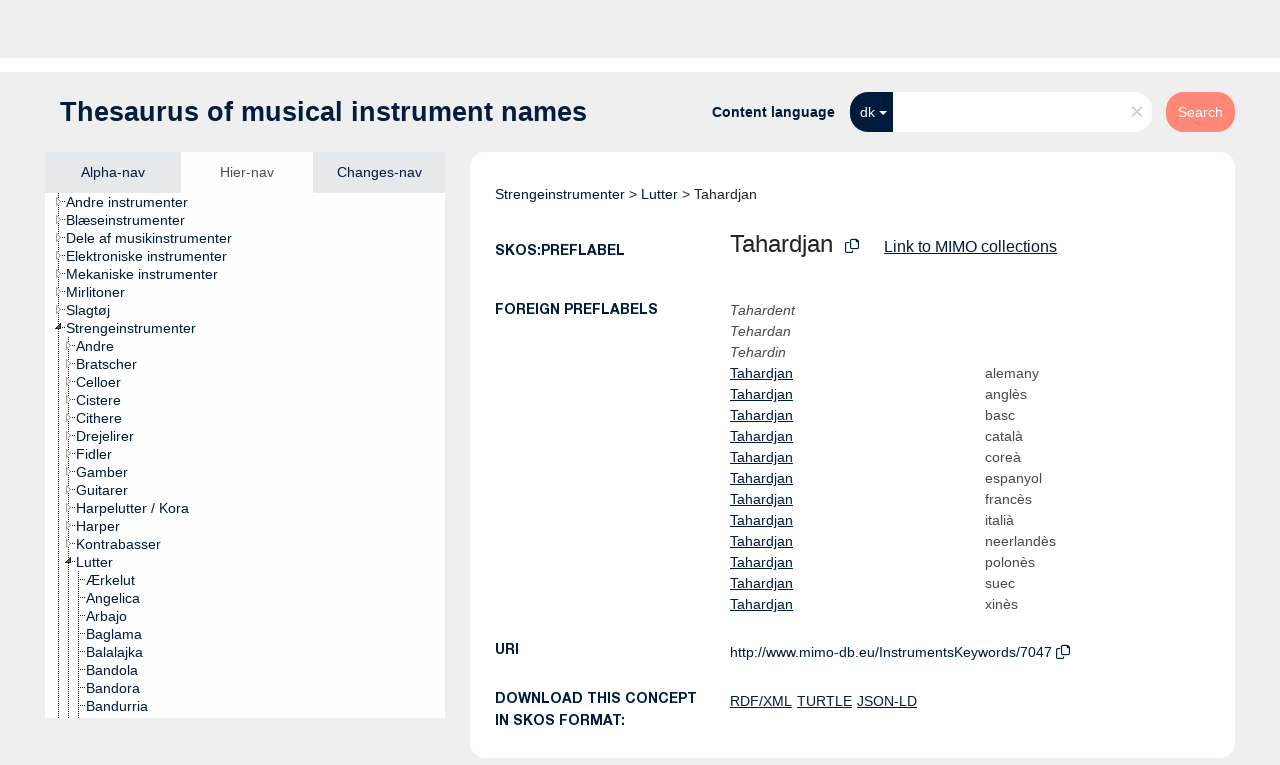

--- FILE ---
content_type: text/html; charset=UTF-8
request_url: https://vocabulary.mimo-international.com/InstrumentsKeywords/ca/page/7047?clang=dk
body_size: 5560
content:
<!DOCTYPE html>
<html dir="ltr" lang="ca">
<head>
<base href="https://vocabulary.mimo-international.com/">
<link rel="shortcut icon" href="favicon.ico">
<meta http-equiv="X-UA-Compatible" content="IE=Edge">
<meta http-equiv="Content-Type" content="text/html; charset=UTF-8">
<meta name="viewport" content="width=device-width, initial-scale=1.0">
<meta name="format-detection" content="telephone=no">
<meta name="generator" content="Skosmos 2.16" />
<link href="vendor/twbs/bootstrap/dist/css/bootstrap.min.css" media="screen, print" rel="stylesheet" type="text/css">
<link href="vendor/vakata/jstree/dist/themes/default/style.min.css" media="screen, print" rel="stylesheet" type="text/css">
<link href="vendor/davidstutz/bootstrap-multiselect/dist/css/bootstrap-multiselect.min.css" media="screen, print" rel="stylesheet" type="text/css">
<link href="resource/css/fira.css" media="screen, print" rel="stylesheet" type="text/css">
<link href="resource/fontawesome/css/fontawesome.css" media="screen, print" rel="stylesheet" type="text/css">
<link href="resource/fontawesome/css/regular.css" media="screen, print" rel="stylesheet" type="text/css">
<link href="resource/fontawesome/css/solid.css" media="screen, print" rel="stylesheet" type="text/css">
<link href="resource/css/styles.css" media="screen, print" rel="stylesheet" type="text/css">

<title>Skosmos: InstrumentsKeywords: Tahardjan</title>
</head>
<body class="vocab-InstrumentsKeywords">
  <noscript>
    <strong>We're sorry but Skosmos doesn't work properly without JavaScript enabled. Please enable it to continue.</strong>
  </noscript>
  <a id="skiptocontent" href="InstrumentsKeywords/ca/page/7047?clang=dk#maincontent">Skip to main</a>
  <div class="topbar-container topbar-white">
    <div class="topbar topbar-white">
      <div id="topbar-service-helper">
  <a
              class="service-ca"
        href="ca/?clang=dk"><h1 id="service-name"><img src="/resource/pics/logo-mimo.svg"/></h1></a>
</div>
<div id="topbar-language-navigation">
<div id="language" class="dropdown"><span class="navigation-font">|</span>
  <span class="navigation-font">Interface language:</span>
  <button type="button" class="btn btn-default dropdown-toggle" data-bs-toggle="dropdown">català<span class="caret"></span></button>
  <ul class="dropdown-menu dropdown-menu-end">
      <li><a class="dropdown-item" id="language-en" class="versal" href="InstrumentsKeywords/en/page/7047?clang=dk"> English</a></li>
        <li><a class="dropdown-item" id="language-fr" class="versal" href="InstrumentsKeywords/fr/page/7047?clang=dk"> français</a></li>
        <li><a class="dropdown-item" id="language-it" class="versal" href="InstrumentsKeywords/it/page/7047?clang=dk"> italiano</a></li>
        <li><a class="dropdown-item" id="language-de" class="versal" href="InstrumentsKeywords/de/page/7047?clang=dk"> Deutsch</a></li>
        <li><a class="dropdown-item" id="language-nl" class="versal" href="InstrumentsKeywords/nl/page/7047?clang=dk"> Nederlands</a></li>
        <li><a class="dropdown-item" id="language-sv" class="versal" href="InstrumentsKeywords/sv/page/7047?clang=dk"> svenska</a></li>
            <li><a class="dropdown-item" id="language-pl" class="versal" href="InstrumentsKeywords/pl/page/7047?clang=dk"> polski</a></li>
        <li><a class="dropdown-item" id="language-zh" class="versal" href="InstrumentsKeywords/zh/page/7047?clang=dk"> 中文</a></li>
        <li><a class="dropdown-item" id="language-es" class="versal" href="InstrumentsKeywords/es/page/7047?clang=dk"> español</a></li>
        <li><a class="dropdown-item" id="language-eu" class="versal" href="InstrumentsKeywords/eu/page/7047?clang=dk"> Basque</a></li>
        <li><a class="dropdown-item" id="language-ko" class="versal" href="InstrumentsKeywords/ko/page/7047?clang=dk"> 한국어</a></li>
        <li><a class="dropdown-item" id="language-dk" class="versal" href="InstrumentsKeywords/dk/page/7047?clang=dk"> dk</a></li>
      </ul>
</div>
<div id="navigation">
  <a href="ca/?clang=dk" id="navi1" class="navigation-font" >
  Vocabularies-nav  </a>
  <a href="ca/about?clang=dk" id="navi2" class="navigation-font">
  About page  </a>
  <a href="InstrumentsKeywords/ca/feedback?clang=dk" id="navi3" class="navigation-font">
  Feedback  </a>
  <span class="skosmos-tooltip-wrapper skosmos-tooltip t-bottom" id="navi4" tabindex="0" data-title="helper_help &#xa; &#xa; search_example_text">
    <span class="navigation-font">Help</span>
  </span>
</div>
</div>

<!-- top-bar ENDS HERE -->
    </div>
  </div>
    <div class="headerbar">
    <div class="header-row"><div class="headerbar-coloured"></div><div class="header-left">
  <h1><a href="InstrumentsKeywords/ca/?clang=dk">Thesaurus of musical instrument names</a></h1>
</div>
<div class="header-float">
      <h2 class="sr-only">Search from vocabulary</h2>
    <div class="search-vocab-text"><p>Content language</p></div>
    <form class="navbar-form" role="search" name="text-search" action="InstrumentsKeywords/ca/search">
    <input style="display: none" name="clang" value="dk" id="lang-input">
    <div class="input-group">
      <div class="input-group-btn">
        <label class="sr-only" for="lang-dropdown-toggle">Content and search language</label>
        <button type="button" class="btn btn-default dropdown-toggle" data-bs-toggle="dropdown" aria-expanded="false" id="lang-dropdown-toggle">dk<span class="caret"></span></button>
        <ul class="dropdown-menu" aria-labelledby="lang-dropdown-toggle">
                            <li><a class="dropdown-item" href="InstrumentsKeywords/ca/page/7047?clang=de" class="lang-button" hreflang="de">alemany</a></li>
                    <li><a class="dropdown-item" href="InstrumentsKeywords/ca/page/7047?clang=en" class="lang-button" hreflang="en">anglès</a></li>
                    <li><a class="dropdown-item" href="InstrumentsKeywords/ca/page/7047?clang=eu" class="lang-button" hreflang="eu">basc</a></li>
                    <li><a class="dropdown-item" href="InstrumentsKeywords/ca/page/7047" class="lang-button" hreflang="ca">català</a></li>
                    <li><a class="dropdown-item" href="InstrumentsKeywords/ca/page/7047?clang=ko" class="lang-button" hreflang="ko">coreà</a></li>
                    <li><a class="dropdown-item" href="InstrumentsKeywords/ca/page/7047?clang=dk" class="lang-button" hreflang="dk">dk</a></li>
                    <li><a class="dropdown-item" href="InstrumentsKeywords/ca/page/7047?clang=es" class="lang-button" hreflang="es">espanyol</a></li>
                    <li><a class="dropdown-item" href="InstrumentsKeywords/ca/page/7047?clang=fr" class="lang-button" hreflang="fr">francès</a></li>
                    <li><a class="dropdown-item" href="InstrumentsKeywords/ca/page/7047?clang=it" class="lang-button" hreflang="it">italià</a></li>
                    <li><a class="dropdown-item" href="InstrumentsKeywords/ca/page/7047?clang=nl" class="lang-button" hreflang="nl">neerlandès</a></li>
                    <li><a class="dropdown-item" href="InstrumentsKeywords/ca/page/7047?clang=pl" class="lang-button" hreflang="pl">polonès</a></li>
                    <li><a class="dropdown-item" href="InstrumentsKeywords/ca/page/7047?clang=sv" class="lang-button" hreflang="sv">suec</a></li>
                    <li><a class="dropdown-item" href="InstrumentsKeywords/ca/page/7047?clang=zh" class="lang-button" hreflang="zh">xinès</a></li>
                            <li>
            <a class="dropdown-item" href="InstrumentsKeywords/ca/page/7047?clang=dk&amp;anylang=on"
              class="lang-button" id="lang-button-all">Search language: any</a>
            <input name="anylang" type="checkbox">
          </li>
        </ul>
      </div><!-- /btn-group -->
      <label class="sr-only" for="search-field">Enter search term</label>
      <input id="search-field" type="text" class="form-control" name="q" value="">
      <div class="input-group-btn">
        <label class="sr-only" for="search-all-button">Submit search</label>
        <button id="search-all-button" type="submit" class="btn btn-primary">Search</button>
      </div>
    </div>
      </form>
</div>
</div>  </div>
    <div class="main-container">
        <div id="sidebar">
          <div class="sidebar-buttons">
                <h2 class="sr-only">Sidebar listing: list and traverse vocabulary contents by a criterion</h2>
        <ul class="nav nav-tabs">
                                      <h3 class="sr-only">List vocabulary concepts alphabetically</h3>
                    <li id="alpha" class="nav-item"><a class="nav-link" href="InstrumentsKeywords/ca/index?clang=dk">Alpha-nav</a></li>
                                                  <h3 class="sr-only">List vocabulary concepts hierarchically</h3>
                    <li id="hierarchy" class="nav-item">
            <a class="nav-link active" href="#" id="hier-trigger"
                        >Hier-nav            </a>
          </li>
                                                            <h3 class="sr-only">List vocabulary concepts by newest additions</h3>
                              <li id="changes" class="nav-item"><a class="nav-link" href="InstrumentsKeywords/ca/new?clang=dk">Changes-nav</a></li>
                                      </ul>
      </div>
      
            <h4 class="sr-only">Listing vocabulary concepts alphabetically</h4>
            <div class="sidebar-grey  concept-hierarchy">
        <div id="alphabetical-menu">
                  </div>
              </div>
        </div>
    
            <main id="maincontent" tabindex="-1">
            <div class="content">
        <div id="content-top"></div>
                     <h2 class="sr-only">Concept information</h2>
            <div class="concept-info">
      <div class="concept-main">
              <div class="row">
                                      <div class="crumb-path">
                        <a class="propertyvalue bread-crumb" href="InstrumentsKeywords/ca/page/3101?clang=dk">Strengeinstrumenter</a><span class="bread-crumb"> > </span>
                                                <a class="propertyvalue bread-crumb" href="InstrumentsKeywords/ca/page/3313?clang=dk">Lutter</a><span class="bread-crumb"> > </span>
                                                <span class="bread-crumb propertylabel-pink">Tahardjan</span>
                                                </div>
                          </div>
            <div class="row property prop-preflabel"><div class="property-label property-label-pref"><h3 class="versal">
                                      skos:prefLabel
                      </h3></div><div class="property-value-column"><span class="prefLabel conceptlabel" id="pref-label">Tahardjan</span>
                        &nbsp;
        <button type="button" data-bs-toggle="tooltip" data-bs-placement="button" title="Copy to clipboard" class="btn btn-default btn-xs copy-clipboard" for="#pref-label"><span class="fa-regular fa-copy"></span></button><a id="catalogue-link" target="_blank" href="https://mimo-international.com/MIMO/search.aspx?SC=DEFAULT&QUERY_LABEL=Tahardjan&QUERY=InstrumentTypeLevel4_exact:%22LEXICON_00007047%22" style="padding-left:25px; text-decoration:underline;">Link to MIMO collections</a></div><div class="col-md-12"><div class="preflabel-spacer"></div></div></div>
                        <div class="row property prop-other-languages">
        <div class="property-label"><h3 class="versal property-click skosmos-tooltip-wrapper skosmos-tooltip t-top" data-title="foreign prefLabel help" >foreign prefLabels</h3></div>
        <div class="property-value-column">
          <div class="property-value-wrapper">
            <ul>
                                          <li class="row other-languages first-of-language">
                <div class="col-6 versal replaced">
                                    Tahardent
                                  </div>
                <div class="col-6 versal"><p></p></div>
              </li>
                            <li class="row other-languages">
                <div class="col-6 versal replaced">
                                    Tehardan
                                  </div>
                <div class="col-6 versal"></div>
              </li>
                            <li class="row other-languages">
                <div class="col-6 versal replaced">
                                    Tehardin
                                  </div>
                <div class="col-6 versal"></div>
              </li>
                                                        <li class="row other-languages first-of-language">
                <div class="col-6 versal versal-pref">
                                                      <a href='InstrumentsKeywords/ca/page/7047?clang=de' hreflang='de'>Tahardjan</a>
                                  </div>
                <div class="col-6 versal"><p>alemany</p></div>
              </li>
                                                        <li class="row other-languages first-of-language">
                <div class="col-6 versal versal-pref">
                                                      <a href='InstrumentsKeywords/ca/page/7047?clang=en' hreflang='en'>Tahardjan</a>
                                  </div>
                <div class="col-6 versal"><p>anglès</p></div>
              </li>
                                                        <li class="row other-languages first-of-language">
                <div class="col-6 versal versal-pref">
                                                      <a href='InstrumentsKeywords/ca/page/7047?clang=eu' hreflang='eu'>Tahardjan</a>
                                  </div>
                <div class="col-6 versal"><p>basc</p></div>
              </li>
                                                        <li class="row other-languages first-of-language">
                <div class="col-6 versal versal-pref">
                                                      <a href='InstrumentsKeywords/ca/page/7047' hreflang='ca'>Tahardjan</a>
                                  </div>
                <div class="col-6 versal"><p>català</p></div>
              </li>
                                                        <li class="row other-languages first-of-language">
                <div class="col-6 versal versal-pref">
                                                      <a href='InstrumentsKeywords/ca/page/7047?clang=ko' hreflang='ko'>Tahardjan</a>
                                  </div>
                <div class="col-6 versal"><p>coreà</p></div>
              </li>
                                                        <li class="row other-languages first-of-language">
                <div class="col-6 versal versal-pref">
                                                      <a href='InstrumentsKeywords/ca/page/7047?clang=es' hreflang='es'>Tahardjan</a>
                                  </div>
                <div class="col-6 versal"><p>espanyol</p></div>
              </li>
                                                        <li class="row other-languages first-of-language">
                <div class="col-6 versal versal-pref">
                                                      <a href='InstrumentsKeywords/ca/page/7047?clang=fr' hreflang='fr'>Tahardjan</a>
                                  </div>
                <div class="col-6 versal"><p>francès</p></div>
              </li>
                                                        <li class="row other-languages first-of-language">
                <div class="col-6 versal versal-pref">
                                                      <a href='InstrumentsKeywords/ca/page/7047?clang=it' hreflang='it'>Tahardjan</a>
                                  </div>
                <div class="col-6 versal"><p>italià</p></div>
              </li>
                                                        <li class="row other-languages first-of-language">
                <div class="col-6 versal versal-pref">
                                                      <a href='InstrumentsKeywords/ca/page/7047?clang=nl' hreflang='nl'>Tahardjan</a>
                                  </div>
                <div class="col-6 versal"><p>neerlandès</p></div>
              </li>
                                                        <li class="row other-languages first-of-language">
                <div class="col-6 versal versal-pref">
                                                      <a href='InstrumentsKeywords/ca/page/7047?clang=pl' hreflang='pl'>Tahardjan</a>
                                  </div>
                <div class="col-6 versal"><p>polonès</p></div>
              </li>
                                                        <li class="row other-languages first-of-language">
                <div class="col-6 versal versal-pref">
                                                      <a href='InstrumentsKeywords/ca/page/7047?clang=sv' hreflang='sv'>Tahardjan</a>
                                  </div>
                <div class="col-6 versal"><p>suec</p></div>
              </li>
                                                        <li class="row other-languages first-of-language">
                <div class="col-6 versal versal-pref">
                                                      <a href='InstrumentsKeywords/ca/page/7047?clang=zh' hreflang='zh'>Tahardjan</a>
                                  </div>
                <div class="col-6 versal"><p>xinès</p></div>
              </li>
                                        </ul>
          </div>
        </div>
      </div>
              <div class="row property prop-uri">
            <div class="property-label"><h3 class="versal">URI</h3></div>
            <div class="property-value-column">
                <div class="property-value-wrapper">
                    <span class="versal uri-input-box" id="uri-input-box">http://www.mimo-db.eu/InstrumentsKeywords/7047</span>
                    <button type="button" data-bs-toggle="tooltip" data-bs-placement="button" title="Copy to clipboard" class="btn btn-default btn-xs copy-clipboard" for="#uri-input-box">
                      <span class="fa-regular fa-copy"></span>
                    </button>
                </div>
            </div>
        </div>
        <div class="row">
            <div class="property-label"><h3 class="versal">Download this concept in SKOS format:</h3></div>
            <div class="property-value-column">
<span class="versal concept-download-links"><a href="rest/v1/InstrumentsKeywords/data?uri=http%3A%2F%2Fwww.mimo-db.eu%2FInstrumentsKeywords%2F7047&amp;format=application/rdf%2Bxml">RDF/XML</a>
          <a href="rest/v1/InstrumentsKeywords/data?uri=http%3A%2F%2Fwww.mimo-db.eu%2FInstrumentsKeywords%2F7047&amp;format=text/turtle">
            TURTLE</a>
          <a href="rest/v1/InstrumentsKeywords/data?uri=http%3A%2F%2Fwww.mimo-db.eu%2FInstrumentsKeywords%2F7047&amp;format=application/ld%2Bjson">JSON-LD</a>
        </span>            </div>
        </div>
      </div>
      <!-- appendix / concept mapping properties -->
      <div
          class="concept-appendix hidden"
          data-concept-uri="http://www.mimo-db.eu/InstrumentsKeywords/7047"
          data-concept-type="skos:Concept"
          >
      </div>
    </div>
    
  

<template id="property-mappings-template">
    {{#each properties}}
    <div class="row{{#ifDeprecated concept.type 'skosext:DeprecatedConcept'}} deprecated{{/ifDeprecated}} property prop-{{ id }}">
        <div class="property-label"><h3 class="versal{{#ifNotInDescription type description}} property-click skosmos-tooltip-wrapper skosmos-tooltip t-top" data-title="{{ description }}{{/ifNotInDescription}}">{{label}}</h3></div>
        <div class="property-value-column">
            {{#each values }} {{! loop through ConceptPropertyValue objects }}
            {{#if prefLabel }}
            <div class="row">
                <div class="col-5">
                    <a class="versal" href="{{hrefLink}}">{{#if notation }}<span class="versal">{{ notation }} </span>{{/if}}{{ prefLabel }}</a>
                    {{#ifDifferentLabelLang lang }}<span class="propertyvalue"> ({{ lang }})</span>{{/ifDifferentLabelLang}}
                </div>
                {{#if vocabName }}
                    <span class="appendix-vocab-label col-7">{{ vocabName }}</span>
                {{/if}}
            </div>
            {{/if}}
            {{/each}}
        </div>
    </div>
    {{/each}}
</template>

<script>
  var uriMIMO = document.querySelector("#uri-input-box").innerText;
  var catalogueLinkMIMO = document.querySelector("#catalogue-link");
  var idMIMO = parseInt(uriMIMO.split("/").slice(-1)[0])
  fetch("/resource/json/keywords-catalogue.json")
    .then(response => response.json())
    .then(json => {
      var isInCatalogue = json["catalogue"].includes(idMIMO)
      if (!isInCatalogue) {
        catalogueLinkMIMO.style.display = "none";
      } 
    });
</script>
        <div id="content-bottom"></div>
      </div>
    </main>
            <footer id="footer"></footer>
  </div>
  <script>
<!-- translations needed in javascript -->
var noResultsTranslation = "No results";
var loading_text = "Loading more items";
var loading_failed_text = "Error: Loading more items failed!";
var loading_retry_text = "Retry";
var jstree_loading = "Loading ...";
var results_disp = "All %d results displayed";
var all_vocabs  = "from all";
var n_selected = "selected";
var missing_value = "Value is required and can not be empty";
var expand_paths = "show all # paths";
var expand_propvals = "show all # values";
var hiertrans = "Hier-nav";
var depr_trans = "Deprecated concept";
var sr_only_translations = {
  hierarchy_listing: "Hierarchical listing of vocabulary concepts",
  groups_listing: "Hierarchical listing of vocabulary concepts and groupings",
};

<!-- variables passed through to javascript -->
var lang = "ca";
var content_lang = "dk";
var vocab = "InstrumentsKeywords";
var uri = "http://www.mimo-db.eu/InstrumentsKeywords/7047";
var prefLabels = [{"lang": "dk","label": "Tahardjan"}];
var uriSpace = "http://www.mimo-db.eu/InstrumentsKeywords/";
var showNotation = true;
var sortByNotation = null;
var languageOrder = ["dk","en","de","eu","ca","ko","es","fr","it","nl","pl","sv","zh"];
var vocShortName = "InstrumentsKeywords";
var explicitLangCodes = true;
var pluginParameters = [];
</script>

<script type="application/ld+json">
{"@context":{"skos":"http://www.w3.org/2004/02/skos/core#","isothes":"http://purl.org/iso25964/skos-thes#","rdfs":"http://www.w3.org/2000/01/rdf-schema#","owl":"http://www.w3.org/2002/07/owl#","dct":"http://purl.org/dc/terms/","dc11":"http://purl.org/dc/elements/1.1/","uri":"@id","type":"@type","lang":"@language","value":"@value","graph":"@graph","label":"rdfs:label","prefLabel":"skos:prefLabel","altLabel":"skos:altLabel","hiddenLabel":"skos:hiddenLabel","broader":"skos:broader","narrower":"skos:narrower","related":"skos:related","inScheme":"skos:inScheme","schema":"http://schema.org/","wd":"http://www.wikidata.org/entity/","wdt":"http://www.wikidata.org/prop/direct/","InstrumentsKeywords":"http://www.mimo-db.eu/InstrumentsKeywords/"},"graph":[{"uri":"http://www.mimo-db.eu/InstrumentsKeywords#","type":"skos:ConceptScheme","prefLabel":[{"lang":"es","value":"Instrumentos musicales"},{"lang":"ca","value":"Instruments musicals"},{"lang":"sv","value":"Musikinstrument"},{"lang":"it","value":"Strumenti musicali"},{"lang":"dk","value":"Musikinstrumenter"},{"lang":"zh","value":"乐器"},{"lang":"de","value":"Musikinstrumente"},{"lang":"nl","value":"Muziekinstrumenten"},{"lang":"en","value":"Musical instruments"},{"lang":"ko","value":"악기"},{"lang":"fr","value":"Instruments de musique"},{"lang":"eu","value":"Soinu-tresnak"},{"lang":"pl","value":"Instrumenty muzyczne"}]},{"uri":"InstrumentsKeywords:3313","type":"skos:Concept","narrower":{"uri":"InstrumentsKeywords:7047"},"prefLabel":[{"lang":"dk","value":"Lutter"},{"lang":"eu","value":"Lauteak"},{"lang":"sv","value":"Lutor"},{"lang":"en","value":"Lutes"},{"lang":"ca","value":"Llaüts"},{"lang":"fr","value":"Luths"},{"lang":"es","value":"Laúdes"},{"lang":"de","value":"Lauten"},{"lang":"nl","value":"Luiten"},{"lang":"ko","value":"류트류"},{"lang":"pl","value":"Lutnie"},{"lang":"zh","value":"琉特类"},{"lang":"it","value":"Liuti"}]},{"uri":"InstrumentsKeywords:7047","type":"skos:Concept","dc11:created":"2015-08-02","altLabel":["Tahardent","Tehardan","Tehardin"],"broader":{"uri":"InstrumentsKeywords:3313"},"skos:definition":"Tamasheq term for the griot lute in Burkina Faso","skos:editorialNote":[{"lang":"zh","value":"to be translated"},{"lang":"sv","value":"to be translated"},{"lang":"nl","value":"to be translated"},{"lang":"ko","value":"to be translated"},{"lang":"it","value":"to be translated"},{"lang":"es","value":"to be translated"},{"lang":"en","value":"to be translated"},{"lang":"de","value":"to be translated"},{"lang":"ca","value":"to be translated"}],"skos:exactMatch":{"uri":"http://www.mimo-db.eu/HornbostelAndSachs/5621"},"inScheme":{"uri":"http://www.mimo-db.eu/InstrumentsKeywords#"},"prefLabel":[{"lang":"dk","value":"Tahardjan"},{"lang":"zh","value":"Tahardjan"},{"lang":"sv","value":"Tahardjan"},{"lang":"nl","value":"Tahardjan"},{"lang":"ko","value":"Tahardjan"},{"lang":"it","value":"Tahardjan"},{"lang":"es","value":"Tahardjan"},{"lang":"de","value":"Tahardjan"},{"lang":"ca","value":"Tahardjan"},{"lang":"pl","value":"Tahardjan"},{"lang":"fr","value":"Tahardjan"},{"lang":"eu","value":"Tahardjan"},{"lang":"en","value":"Tahardjan"}]}]}
</script>
<script src="vendor/components/jquery/jquery.min.js"></script>
<script src="vendor/components/handlebars.js/handlebars.min.js"></script>
<script src="vendor/vakata/jstree/dist/jstree.min.js"></script>
<script src="vendor/twitter/typeahead.js/dist/typeahead.bundle.min.js"></script>
<script src="vendor/davidstutz/bootstrap-multiselect/dist/js/bootstrap-multiselect.min.js"></script>
<script src="vendor/twbs/bootstrap/dist/js/bootstrap.bundle.js"></script>
<script src="vendor/etdsolutions/waypoints/jquery.waypoints.min.js"></script>
<script src="vendor/newerton/jquery-mousewheel/jquery.mousewheel.min.js"></script>
<script src="vendor/pamelafox/lscache/lscache.min.js"></script>
<script src="resource/js/config.js"></script>
<script src="resource/js/hierarchy.js"></script>
<script src="resource/js/groups.js"></script>
<script src="resource/js/scripts.js"></script>
<script src="resource/js/docready.js"></script>

    </body>
</html>


--- FILE ---
content_type: application/javascript
request_url: https://vocabulary.mimo-international.com/resource/js/hierarchy.js
body_size: 5065
content:
var treeIndex = {}; 
var urlToUri = {};

/* 
 * For legacy browsers that don't natively support Object.size().
 * @param {Object} obj
 */
Object.size = function (obj) {
  var size = 0, key;
  for (key in obj) {
    if (obj.hasOwnProperty(key)) {
      size += 1;
    }
  }
  return size;
};

function getNode(uri) { return treeIndex[uri]; }

function setNode(node) { treeIndex[node.uri] = node; storeUri(node); }

function storeUri(node) { urlToUri[node.a_attr.href] = node.uri; }

/* 
 * Forces node to open when it's clicked.
 * @param {Object} tree
 */
function invokeParentTree(tree) {
  var $treeObject = $('.sidebar-grey');
  $treeObject.on('activate_node.jstree', function(event, node) {
    $treeObject.jstree('open_node', node.node);
  });

  $treeObject.on('loaded.jstree', function() {
    // fix a bug causing throbber.gif not showing whilst ajaxing
    // TODO: a good fix would mean fixing the underlying DOM structure
    $('.jstree-container-ul').parent().addClass('jstree-default');

    var $leafProper = $('.jstree-leaf-proper');
    if ($leafProper.length > 0) {
      var $sidebarGrey = $(".sidebar-grey");
      $sidebarGrey.jstree('select_node', $leafProper.toArray());
      $leafProper.find('span')[0].scrollIntoView({block: 'center', behavior: 'smooth'});
    }
  });
}

function getLabel(object) {
  var labelProp = 'prefLabel';
  if (!object.prefLabel) {
    labelProp = 'label';
  }
  if (window.showNotation && object.notation) {
    return '<span class="tree-notation">' + object.notation + '</span> <span class="tree-label">' + escapeHtml(object[labelProp]) + '</span>';
  }
  return '<span class="tree-label">' + escapeHtml(object[labelProp]) + '</span>';
}

function createObjectsFromChildren(conceptData, conceptUri) {
  var childArray = [];
  for (var i = 0; i < conceptData.narrower.length; i++) {
    var childObject = {
      text: getLabel(conceptData.narrower[i]), 
      a_attr: getHrefForUri(conceptData.narrower[i].uri),
      uri: conceptData.narrower[i].uri,
      notation: conceptData.narrower[i].notation,
      parents: conceptUri,
      state: { opened: true }
    };
    // if the childConcept hasn't got any children the state is not needed.
    if (conceptData.narrower[i].hasChildren) {
      childObject.children = true;
      childObject.state.opened = false;
    }
    if(!childArray[childObject.uri])
      childArray.push(childObject);
    storeUri(childObject);
  }
  return childArray;
}

/*
 * Creates a concept object from the data returned by a rest query.
 * @param
 * @param
 */
function createConceptObject(conceptUri, conceptData) {
  var newNode = { 
    text: getLabel(conceptData), 
    a_attr: getHrefForUri(conceptData.uri),
    uri: conceptUri,
    notation: conceptData.notation,
    parents: conceptData.broader,
    state: { opened: true },
    children: []
  };
  // setting the flag manually if the concept is known to have narrowers, but they aren't included eg. included topconcepts
  if(conceptData.hasChildren === true) {
    newNode.children = true;
    newNode.state.opened = false;
  }
  // if we are at a concept page we want to highlight that node and mark it as to be initially opened.
  if (newNode.uri === window.uri) { newNode.li_attr = { class: 'jstree-leaf-proper' }; }
  if (conceptData.narrower) { // filtering out the ones that don't have labels 
    newNode.children = createObjectsFromChildren(conceptData, conceptUri);
  }
  
  return newNode;
}

/*
 * For building a parent hierarchy tree from the leaf concept to the ontology/vocabulary root.
 * @param {Object} schemes 
 * @param {Object} currentNode 
 * @param {Object} parentData 
 */
function attachTopConceptsToSchemes(schemes, currentNode, parentData) {
  for (var i = 0; i < schemes.length; i++) {
    if (parentData[currentNode.uri].tops.indexOf(schemes[i].uri) !== -1) {
      if(Object.prototype.toString.call(schemes[i].children) !== '[object Array]' ) {
        schemes[i].children = [];
      }
      schemes[i].children.push(currentNode);
      // the hierarchy response contains the parent info before the topConcepts so it's a safe to open the first one without broaders 
      if (!schemes.opened && !currentNode.broader) {
        schemes[i].state = currentNode.state;
      }
    }
  }
  return schemes;
}

/*
 * For building a parent hierarchy tree from the leaf concept to the ontology/vocabulary root.
 * @param {String} uri
 * @param {Object} parentData
 * @param {Object} schemes 
 */
function buildParentTree(uri, parentData, schemes) {
  if (parentData === undefined || parentData === null) { return; }

  var loopIndex = 0, // for adding the last concept as a root if no better candidates have been found.
    currentNode,
    rootArray = (schemes.length > 1) ? schemes : [];

  for(var conceptUri in parentData) {
    if (parentData.hasOwnProperty(conceptUri)) {
      var branchHelper, 
        exactMatchFound;
      currentNode = createConceptObject(conceptUri, parentData[conceptUri]);
      /* if a node has the property topConceptOf set it as the root node. 
       * Or just setting the last node as a root if nothing else has been found 
       */
      if (parentData[conceptUri].top || ( loopIndex === Object.size(parentData)-1) && rootArray.length === 0 || !currentNode.parents && rootArray.length === 0) { 
        if (rootArray.length === 0) {  
          branchHelper = currentNode;
        }
        // if there are multiple concept schemes attach the topConcepts to the concept schemes
        if (schemes.length > 1 && (parentData[conceptUri].top)) {
          schemes = attachTopConceptsToSchemes(schemes, currentNode, parentData);
        }
        else {
          rootArray.push(currentNode);
        }
      }
      if (exactMatchFound) { // combining branches if we have met a exact match during the previous iteration.
        currentNode.children.push(branchHelper); 
        branchHelper = undefined;
        exactMatchFound = false;
      }
      // here we have iterated far enough to find the merging point of the trees.
      if (branchHelper && parentData[branchHelper.uri].exact === currentNode.uri) {
        exactMatchFound = true;
      } 
      setNode(currentNode);
      loopIndex++;
    }
  }

  // Iterating over the nodes to make sure all concepts have their children set.
  appendChildrenToParents();
  // avoiding the issue with multiple inheritance by deep copying the whole tree object before giving it to jsTree
  return JSON.parse(JSON.stringify(rootArray));
}

function vocabRoot(topConcepts) {
  var topArray = [];
  for (var i = 0; i < topConcepts.length; i++) {
    var conceptData = topConcepts[i];
    var childObject = {
      text: getLabel(conceptData), 
      a_attr : getHrefForUri(conceptData.uri),
      uri: conceptData.uri,
      notation: conceptData.notation,
      state: { opened: false } 
    };
    if (conceptData.hasChildren)
      childObject.children = true;
    setNode(childObject);
    topArray.push(childObject);
  }
  return topArray;
}

/*
 * Iterates through the tree and fixes all the parents by adding references to their child concepts.
 */
function appendChildrenToParents() {
  for (var uri in treeIndex) {
    if (treeIndex.hasOwnProperty(uri)) {
      var current = treeIndex[uri];
      if (current.parents) {
        for (var i = 0; i < current.parents.length; i++) {
          var parentNode = getNode(current.parents[i]);
          if (parentNode && parentNode !== current && $.inArray(current, parentNode.children) === -1) {
            for(var j = 0; j < parentNode.children.length; j++) {
              if(parentNode.children[j].uri === current.uri){ 
                // if the concept has already been found enrich the previous one with the additional information.
                parentNode.children[j].children = current.children;
                parentNode.children[j].state = current.state;
                parentNode.children[j].li_attr = current.li_attr;
              }
            }
          }
        }
      }
    }
  }
}

function createObjectsFromNarrowers(narrowerResponse) {

  var childArray = [];
  for (var i = 0; i < narrowerResponse.narrower.length; i++) {
    var conceptObject = narrowerResponse.narrower[i];
    var childObject = {
      text : getLabel(conceptObject), 
      a_attr : getHrefForUri(conceptObject.uri),
      uri: conceptObject.uri,
      notation: conceptObject.notation,
      parents: narrowerResponse.uri,
      state: { opened: false, disabled: false, selected: false }
    };
    childObject.children = !!conceptObject.hasChildren;
    setNode(childObject);
    childArray.push(childObject);
  }
  return childArray;
}

function getParams(node) {
  var nodeId = (node.id === '#') ? window.uri : node.original.uri;
  var clang = content_lang !== '' ? content_lang : lang;
  return $.param({'uri' : nodeId, 'lang' : clang});
}

function pickLabel(entity) {
  var label = '';
  if (entity.prefLabel)
    label = entity.prefLabel;
  else if (entity.label)
    label = entity.label;
  else if (entity.title)
    label = entity.title;
  return label;
}

function schemeRoot(schemes) {
  var topArray = [];

  // Step 1 : gather domain list
  var domains=[];

  for (var i = 0; i < schemes.length; i++) {
    // iterate on schemes subjects...
    if(schemes[i].subject != null) {
      var schemeDomain = schemes[i].subject.uri;

      // test if domain was already found  
      var found = false;
      for (var k = 0; k < domains.length; k++) {
        if(domains[k].uri===schemeDomain){
          found = true;
          break;
        }
      }

      // if not found, store it in domain list
      if(!found) {
        domains.push(schemes[i].subject);
      }
    }
  }

  // Step 2 : create tree nodes for each domain
  for (var i = 0; i < domains.length; i++) {
    var theDomain = domains[i];
    var theDomainLabel = pickLabel(theDomain);

    // avoid creating entries with empty labels
    if(theDomainLabel != '') {
      // Step 2.1 : create domain node without children
      var domainObject = {
        text: theDomainLabel, 
        // note that the class 'domain' will make sure the node will be sorted _before_ others
        // (see the 'sort' function at the end)
        a_attr : { "href" : vocab + '/' + lang + '/page/?uri=' + theDomain.uri, 'class': 'domain'},
        uri: theDomain.uri,
        children: [],
        state: { opened: false } 
      };

      // Step 2.2 : find the concept schemes in this domain and add them as children
      for (var k = 0; k < schemes.length; k++) {
        var theScheme = schemes[k];
        var theSchemeLabel = pickLabel(theScheme);

        // avoid creating entries with empty labels
        if(theSchemeLabel != '') { 
          if((theScheme.subject) != null && (theScheme.subject.uri===theDomain.uri)) {
            domainObject.children.push(
            {
              text: theSchemeLabel,
              a_attr:{ "href" : vocab + '/' + lang + '/page/?uri=' + theScheme.uri, 'class': 'scheme'},
              uri: theScheme.uri,
              children: true,
              state: { opened: false } 
            }
            );
          }
        }
      } // end iterating on schemes

      topArray.push(domainObject); 
    }
  } // end iterating on domains

  // Step 3 : add the schemes without any subjects after the subjects node
  for (var k = 0; k < schemes.length; k++) {
    var theScheme = schemes[k]; 

    if(theScheme.subject == null) {     
      // avoid creating entries with empty labels
      var theSchemeLabel = pickLabel(theScheme);
      if(theSchemeLabel != '') {      
        topArray.push(
            {
              text:theSchemeLabel,
              a_attr:{ "href" : vocab + '/' + lang + '/page/?uri=' + theScheme.uri, 'class': 'scheme'},
              uri: theScheme.uri,
              children: true,
              state: { opened: false } 
            }
        );
      }
    }
  }

  return topArray;
}

function addConceptsToScheme(topConcept, childObject, schemes) {
  for (var j in schemes) {
    if (schemes.hasOwnProperty(j) && topConcept.topConceptOf === schemes[j].uri) {
      if(Object.prototype.toString.call(schemes[j].children) !== '[object Array]' ) {
        schemes[j].children = [];
      }
      schemes[j].children.push(childObject);
      schemes[j].state.opened = true;
      schemes[j].a_attr.class = 'jstree-clicked';
    }
  }
  return schemes;
}

function topConceptsToSchemes(topConcepts, schemes) {
  var childArray = schemes.length > 1 ? schemes : [];
  for (var i in topConcepts) {
    var topConcept = topConcepts[i];
    var hasChildren = topConcept.hasChildren; 
    var childObject = {
      text : getLabel(topConcept), 
      a_attr: getHrefForUri(topConcept.uri),
      uri: topConcept.uri,
      notation: topConcept.notation,
      state: { opened: false, disabled: false, selected: false }
    };
    if (hasChildren) {
      childObject.children = true;
      childObject.state.opened = false;
    }
    setNode(childObject);
    if (schemes.length > 1) {
      schemes = addConceptsToScheme(topConcept, childObject, schemes);
    } else {
      childArray.push(childObject);
    }
  }
  return childArray;
}

/*
 * Return a sort key suitable for sorting hierarchy nodes mainly by label.
 * Nodes with domain class will be sorted first, followed by non-domain nodes.
 */
function nodeLabelSortKey(node) {
  // make sure the tree nodes with class 'domain' are sorted before the others
  // domain will be "0" if the node has a domain class, else "1"
  var domain = (node.original.a_attr['class'] == 'domain') ? "0" : "1";

  // parse the HTML code in node.text and return just the label as a lower case value for sorting
  // should look like '<span class="tree-notation">12.3</span> <span class="tree-label">Hello</span>'
  var label = $($.parseHTML(node.text.toLowerCase())).filter('.tree-label').text();

  return domain + " " + label;
}

/* 
 * Gives you the Skosmos default jsTree configuration.
 */
function getTreeConfiguration() {
  $('.sidebar-grey').empty().jstree({ 
    'core' : {
      'animation' : 0,
      'themes' : { 'icons': false },
      'strings' : { 'Loading ...' : jstree_loading },
      'data' : 
        function(node, cb) { 
          var clang = content_lang !== '' ? content_lang : lang;
          var json_url = (rest_base_url + vocab + '/hierarchy');
          var nodeId;
          var params = getParams(node); 
          var schemeObjects;
          $.ajax({
            data: $.param({'lang': clang}),
            url: rest_base_url + vocab + '/',
            req_kind: $.ajaxQ.requestKind.SIDEBAR_PRIVILEGED,
            success: function (response) {
              schemeObjects = schemeRoot(response.conceptschemes);
              // if there are multiple concept schemes display those at the top level
              if (schemeObjects.length > 1 && node.id === '#' && $('#vocab-info').length) {
                return cb(schemeObjects);
              } 
              // if there was only one concept scheme display it's top concepts at the top level 
              else if(node.id === '#' && $('#vocab-info').length) { 
                $.ajax({
                  data: $.param({'lang': clang}),
                  req_kind: $.ajaxQ.requestKind.SIDEBAR_PRIVILEGED,
                  url: rest_base_url + vocab + '/topConcepts', 
                  success: function (response) {
                    return cb(vocabRoot(response.topconcepts));
                  }
                });
              }
              else {
                // top concepts of a concept scheme
                if (node.original && node.original.a_attr && node.original.a_attr.class === 'scheme') {
                  json_url = (rest_base_url + vocab + '/topConcepts');
                  params = $.param({'scheme': node.original.uri, 'lang' : clang});
                  // no longer needed at this point
                  schemeObjects = []; 
                } 
                // concept scheme page
                else if (node.id === '#' && $('.property-value-wrapper:first() p').html() === 'skos:ConceptScheme') {
                  nodeId = $('.uri-input-box').html(); // using the real uri of the concept from the view.
                  json_url = (rest_base_url + vocab + '/topConcepts');
                  params = $.param({'scheme': nodeId, 'lang' : clang});
                } 
                // concept hierarchy
                else if (node.id === '#') {
                  nodeId = $('.uri-input-box').html(); // using the real uri of the concept from the view.
                } 
                // narrowers of a concept
                else  {
                  nodeId = node.uri;
                  json_url = (rest_base_url + vocab + '/children');
                }
                $.ajax({
                  data: params,
                url: json_url, 
                req_kind: $.ajaxQ.requestKind.SIDEBAR_PRIVILEGED,
                success: function (response) {
                  if (response.broaderTransitive) { // the default hierarchy query that fires when a page loads.
                    return cb(buildParentTree(nodeId, response.broaderTransitive, schemeObjects));
                  } else if (response.topconcepts) {
                    return cb(topConceptsToSchemes(response.topconcepts, schemeObjects));
                  } else {
                    return cb(createObjectsFromNarrowers(response));
                  }
                }
                });
              }
            }
          });
        }
    },
    'plugins' : ['sort'],
    'sort' : function (a,b) {
        var aNode = this.get_node(a);
        var bNode = this.get_node(b);

        // sort on notation if requested, and notations exist
        if (window.sortByNotation) {
            var aNotation = aNode.original.notation;
            var bNotation = bNode.original.notation;

            if (aNotation) {
                if (bNotation) {
                    if (window.sortByNotation == "lexical") {
                        if (aNotation < bNotation) {
                            return -1;
                        }
                        else if (aNotation > bNotation) {
                            return 1;
                        }
                    } else { // natural
                        return naturalCompare(aNotation, bNotation);
                    }
                }
                else return -1;
            }
            else if (bNotation) return 1;
            // NOTE: if no notations found, fall back on label comparison below
        }
        // no sorting on notation requested, or notations don't exist
        return naturalCompare(nodeLabelSortKey(aNode), nodeLabelSortKey(bNode));
    }
  });
}

